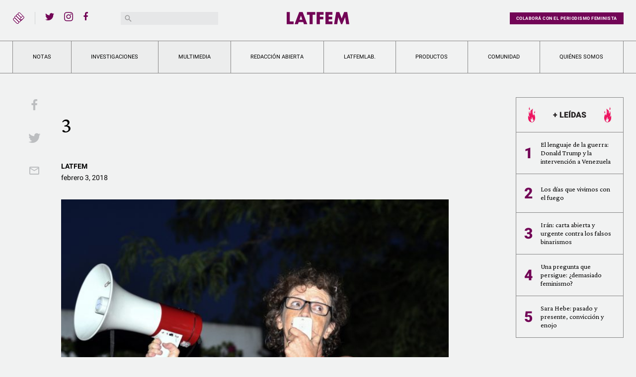

--- FILE ---
content_type: text/html; charset=UTF-8
request_url: https://latfem.org/la-democracia-feminista/3-2/
body_size: 8471
content:
<!doctype html>
<html lang="es-AR">
<head>
	<meta charset="UTF-8">
	<meta name="viewport" content="width=device-width, initial-scale=1">
	<link rel="profile" href="https://gmpg.org/xfn/11">

	<meta name='robots' content='index, follow, max-image-preview:large, max-snippet:-1, max-video-preview:-1' />

	<!-- This site is optimized with the Yoast SEO plugin v23.0 - https://yoast.com/wordpress/plugins/seo/ -->
	<title>3 - LatFem</title>
	<link rel="canonical" href="https://latfem.org/la-democracia-feminista/3-2/" />
	<meta property="og:locale" content="es_ES" />
	<meta property="og:type" content="article" />
	<meta property="og:title" content="3 - LatFem" />
	<meta property="og:url" content="https://latfem.org/la-democracia-feminista/3-2/" />
	<meta property="og:site_name" content="LatFem" />
	<meta property="article:publisher" content="https://www.facebook.com/LatFemPeriodismoFeminista/" />
	<meta property="og:image" content="https://latfem.org/la-democracia-feminista/3-2" />
	<meta property="og:image:width" content="1102" />
	<meta property="og:image:height" content="878" />
	<meta property="og:image:type" content="image/jpeg" />
	<meta name="twitter:card" content="summary_large_image" />
	<meta name="twitter:site" content="@latfemnoticias" />
	<script type="application/ld+json" class="yoast-schema-graph">{"@context":"https://schema.org","@graph":[{"@type":"WebPage","@id":"https://latfem.org/la-democracia-feminista/3-2/","url":"https://latfem.org/la-democracia-feminista/3-2/","name":"3 - LatFem","isPartOf":{"@id":"https://latfem.org/#website"},"primaryImageOfPage":{"@id":"https://latfem.org/la-democracia-feminista/3-2/#primaryimage"},"image":{"@id":"https://latfem.org/la-democracia-feminista/3-2/#primaryimage"},"thumbnailUrl":"https://latfem.org/wp-content/uploads/2018/02/3.jpg","datePublished":"2018-02-03T20:17:05+00:00","dateModified":"2018-02-03T20:17:05+00:00","breadcrumb":{"@id":"https://latfem.org/la-democracia-feminista/3-2/#breadcrumb"},"inLanguage":"es-AR","potentialAction":[{"@type":"ReadAction","target":["https://latfem.org/la-democracia-feminista/3-2/"]}]},{"@type":"ImageObject","inLanguage":"es-AR","@id":"https://latfem.org/la-democracia-feminista/3-2/#primaryimage","url":"https://latfem.org/wp-content/uploads/2018/02/3.jpg","contentUrl":"https://latfem.org/wp-content/uploads/2018/02/3.jpg","width":2436,"height":1941},{"@type":"BreadcrumbList","@id":"https://latfem.org/la-democracia-feminista/3-2/#breadcrumb","itemListElement":[{"@type":"ListItem","position":1,"name":"Home","item":"https://latfem.org/"},{"@type":"ListItem","position":2,"name":"La democracia feminista","item":"https://latfem.org/la-democracia-feminista/"},{"@type":"ListItem","position":3,"name":"3"}]},{"@type":"WebSite","@id":"https://latfem.org/#website","url":"https://latfem.org/","name":"LatFem","description":"Periodismo feminista","publisher":{"@id":"https://latfem.org/#organization"},"potentialAction":[{"@type":"SearchAction","target":{"@type":"EntryPoint","urlTemplate":"https://latfem.org/?s={search_term_string}"},"query-input":"required name=search_term_string"}],"inLanguage":"es-AR"},{"@type":"Organization","@id":"https://latfem.org/#organization","name":"LatFem","url":"https://latfem.org/","logo":{"@type":"ImageObject","inLanguage":"es-AR","@id":"https://latfem.org/#/schema/logo/image/","url":"https://latfem.org/wp-content/uploads/2017/07/Latfem_isologo-1.png","contentUrl":"https://latfem.org/wp-content/uploads/2017/07/Latfem_isologo-1.png","width":512,"height":512,"caption":"LatFem"},"image":{"@id":"https://latfem.org/#/schema/logo/image/"},"sameAs":["https://www.facebook.com/LatFemPeriodismoFeminista/","https://x.com/latfemnoticias","https://www.instagram.com/latfemnoticias/","https://www.youtube.com/channel/UCBtnjnfa1I_Q18f_fSTVefQ"]}]}</script>
	<!-- / Yoast SEO plugin. -->


<link rel="alternate" type="application/rss+xml" title="LatFem &raquo; Feed" href="https://latfem.org/feed/" />
<link rel='stylesheet' id='wp-block-library-css' href='https://latfem.org/wp-includes/css/dist/block-library/style.min.css?ver=6.5.7' type='text/css' media='all' />
<style id='classic-theme-styles-inline-css' type='text/css'>
/*! This file is auto-generated */
.wp-block-button__link{color:#fff;background-color:#32373c;border-radius:9999px;box-shadow:none;text-decoration:none;padding:calc(.667em + 2px) calc(1.333em + 2px);font-size:1.125em}.wp-block-file__button{background:#32373c;color:#fff;text-decoration:none}
</style>
<style id='global-styles-inline-css' type='text/css'>
body{--wp--preset--color--black: #000000;--wp--preset--color--cyan-bluish-gray: #abb8c3;--wp--preset--color--white: #ffffff;--wp--preset--color--pale-pink: #f78da7;--wp--preset--color--vivid-red: #cf2e2e;--wp--preset--color--luminous-vivid-orange: #ff6900;--wp--preset--color--luminous-vivid-amber: #fcb900;--wp--preset--color--light-green-cyan: #7bdcb5;--wp--preset--color--vivid-green-cyan: #00d084;--wp--preset--color--pale-cyan-blue: #8ed1fc;--wp--preset--color--vivid-cyan-blue: #0693e3;--wp--preset--color--vivid-purple: #9b51e0;--wp--preset--gradient--vivid-cyan-blue-to-vivid-purple: linear-gradient(135deg,rgba(6,147,227,1) 0%,rgb(155,81,224) 100%);--wp--preset--gradient--light-green-cyan-to-vivid-green-cyan: linear-gradient(135deg,rgb(122,220,180) 0%,rgb(0,208,130) 100%);--wp--preset--gradient--luminous-vivid-amber-to-luminous-vivid-orange: linear-gradient(135deg,rgba(252,185,0,1) 0%,rgba(255,105,0,1) 100%);--wp--preset--gradient--luminous-vivid-orange-to-vivid-red: linear-gradient(135deg,rgba(255,105,0,1) 0%,rgb(207,46,46) 100%);--wp--preset--gradient--very-light-gray-to-cyan-bluish-gray: linear-gradient(135deg,rgb(238,238,238) 0%,rgb(169,184,195) 100%);--wp--preset--gradient--cool-to-warm-spectrum: linear-gradient(135deg,rgb(74,234,220) 0%,rgb(151,120,209) 20%,rgb(207,42,186) 40%,rgb(238,44,130) 60%,rgb(251,105,98) 80%,rgb(254,248,76) 100%);--wp--preset--gradient--blush-light-purple: linear-gradient(135deg,rgb(255,206,236) 0%,rgb(152,150,240) 100%);--wp--preset--gradient--blush-bordeaux: linear-gradient(135deg,rgb(254,205,165) 0%,rgb(254,45,45) 50%,rgb(107,0,62) 100%);--wp--preset--gradient--luminous-dusk: linear-gradient(135deg,rgb(255,203,112) 0%,rgb(199,81,192) 50%,rgb(65,88,208) 100%);--wp--preset--gradient--pale-ocean: linear-gradient(135deg,rgb(255,245,203) 0%,rgb(182,227,212) 50%,rgb(51,167,181) 100%);--wp--preset--gradient--electric-grass: linear-gradient(135deg,rgb(202,248,128) 0%,rgb(113,206,126) 100%);--wp--preset--gradient--midnight: linear-gradient(135deg,rgb(2,3,129) 0%,rgb(40,116,252) 100%);--wp--preset--font-size--small: 13px;--wp--preset--font-size--medium: 20px;--wp--preset--font-size--large: 36px;--wp--preset--font-size--x-large: 42px;--wp--preset--spacing--20: 0.44rem;--wp--preset--spacing--30: 0.67rem;--wp--preset--spacing--40: 1rem;--wp--preset--spacing--50: 1.5rem;--wp--preset--spacing--60: 2.25rem;--wp--preset--spacing--70: 3.38rem;--wp--preset--spacing--80: 5.06rem;--wp--preset--shadow--natural: 6px 6px 9px rgba(0, 0, 0, 0.2);--wp--preset--shadow--deep: 12px 12px 50px rgba(0, 0, 0, 0.4);--wp--preset--shadow--sharp: 6px 6px 0px rgba(0, 0, 0, 0.2);--wp--preset--shadow--outlined: 6px 6px 0px -3px rgba(255, 255, 255, 1), 6px 6px rgba(0, 0, 0, 1);--wp--preset--shadow--crisp: 6px 6px 0px rgba(0, 0, 0, 1);}:where(.is-layout-flex){gap: 0.5em;}:where(.is-layout-grid){gap: 0.5em;}body .is-layout-flex{display: flex;}body .is-layout-flex{flex-wrap: wrap;align-items: center;}body .is-layout-flex > *{margin: 0;}body .is-layout-grid{display: grid;}body .is-layout-grid > *{margin: 0;}:where(.wp-block-columns.is-layout-flex){gap: 2em;}:where(.wp-block-columns.is-layout-grid){gap: 2em;}:where(.wp-block-post-template.is-layout-flex){gap: 1.25em;}:where(.wp-block-post-template.is-layout-grid){gap: 1.25em;}.has-black-color{color: var(--wp--preset--color--black) !important;}.has-cyan-bluish-gray-color{color: var(--wp--preset--color--cyan-bluish-gray) !important;}.has-white-color{color: var(--wp--preset--color--white) !important;}.has-pale-pink-color{color: var(--wp--preset--color--pale-pink) !important;}.has-vivid-red-color{color: var(--wp--preset--color--vivid-red) !important;}.has-luminous-vivid-orange-color{color: var(--wp--preset--color--luminous-vivid-orange) !important;}.has-luminous-vivid-amber-color{color: var(--wp--preset--color--luminous-vivid-amber) !important;}.has-light-green-cyan-color{color: var(--wp--preset--color--light-green-cyan) !important;}.has-vivid-green-cyan-color{color: var(--wp--preset--color--vivid-green-cyan) !important;}.has-pale-cyan-blue-color{color: var(--wp--preset--color--pale-cyan-blue) !important;}.has-vivid-cyan-blue-color{color: var(--wp--preset--color--vivid-cyan-blue) !important;}.has-vivid-purple-color{color: var(--wp--preset--color--vivid-purple) !important;}.has-black-background-color{background-color: var(--wp--preset--color--black) !important;}.has-cyan-bluish-gray-background-color{background-color: var(--wp--preset--color--cyan-bluish-gray) !important;}.has-white-background-color{background-color: var(--wp--preset--color--white) !important;}.has-pale-pink-background-color{background-color: var(--wp--preset--color--pale-pink) !important;}.has-vivid-red-background-color{background-color: var(--wp--preset--color--vivid-red) !important;}.has-luminous-vivid-orange-background-color{background-color: var(--wp--preset--color--luminous-vivid-orange) !important;}.has-luminous-vivid-amber-background-color{background-color: var(--wp--preset--color--luminous-vivid-amber) !important;}.has-light-green-cyan-background-color{background-color: var(--wp--preset--color--light-green-cyan) !important;}.has-vivid-green-cyan-background-color{background-color: var(--wp--preset--color--vivid-green-cyan) !important;}.has-pale-cyan-blue-background-color{background-color: var(--wp--preset--color--pale-cyan-blue) !important;}.has-vivid-cyan-blue-background-color{background-color: var(--wp--preset--color--vivid-cyan-blue) !important;}.has-vivid-purple-background-color{background-color: var(--wp--preset--color--vivid-purple) !important;}.has-black-border-color{border-color: var(--wp--preset--color--black) !important;}.has-cyan-bluish-gray-border-color{border-color: var(--wp--preset--color--cyan-bluish-gray) !important;}.has-white-border-color{border-color: var(--wp--preset--color--white) !important;}.has-pale-pink-border-color{border-color: var(--wp--preset--color--pale-pink) !important;}.has-vivid-red-border-color{border-color: var(--wp--preset--color--vivid-red) !important;}.has-luminous-vivid-orange-border-color{border-color: var(--wp--preset--color--luminous-vivid-orange) !important;}.has-luminous-vivid-amber-border-color{border-color: var(--wp--preset--color--luminous-vivid-amber) !important;}.has-light-green-cyan-border-color{border-color: var(--wp--preset--color--light-green-cyan) !important;}.has-vivid-green-cyan-border-color{border-color: var(--wp--preset--color--vivid-green-cyan) !important;}.has-pale-cyan-blue-border-color{border-color: var(--wp--preset--color--pale-cyan-blue) !important;}.has-vivid-cyan-blue-border-color{border-color: var(--wp--preset--color--vivid-cyan-blue) !important;}.has-vivid-purple-border-color{border-color: var(--wp--preset--color--vivid-purple) !important;}.has-vivid-cyan-blue-to-vivid-purple-gradient-background{background: var(--wp--preset--gradient--vivid-cyan-blue-to-vivid-purple) !important;}.has-light-green-cyan-to-vivid-green-cyan-gradient-background{background: var(--wp--preset--gradient--light-green-cyan-to-vivid-green-cyan) !important;}.has-luminous-vivid-amber-to-luminous-vivid-orange-gradient-background{background: var(--wp--preset--gradient--luminous-vivid-amber-to-luminous-vivid-orange) !important;}.has-luminous-vivid-orange-to-vivid-red-gradient-background{background: var(--wp--preset--gradient--luminous-vivid-orange-to-vivid-red) !important;}.has-very-light-gray-to-cyan-bluish-gray-gradient-background{background: var(--wp--preset--gradient--very-light-gray-to-cyan-bluish-gray) !important;}.has-cool-to-warm-spectrum-gradient-background{background: var(--wp--preset--gradient--cool-to-warm-spectrum) !important;}.has-blush-light-purple-gradient-background{background: var(--wp--preset--gradient--blush-light-purple) !important;}.has-blush-bordeaux-gradient-background{background: var(--wp--preset--gradient--blush-bordeaux) !important;}.has-luminous-dusk-gradient-background{background: var(--wp--preset--gradient--luminous-dusk) !important;}.has-pale-ocean-gradient-background{background: var(--wp--preset--gradient--pale-ocean) !important;}.has-electric-grass-gradient-background{background: var(--wp--preset--gradient--electric-grass) !important;}.has-midnight-gradient-background{background: var(--wp--preset--gradient--midnight) !important;}.has-small-font-size{font-size: var(--wp--preset--font-size--small) !important;}.has-medium-font-size{font-size: var(--wp--preset--font-size--medium) !important;}.has-large-font-size{font-size: var(--wp--preset--font-size--large) !important;}.has-x-large-font-size{font-size: var(--wp--preset--font-size--x-large) !important;}
.wp-block-navigation a:where(:not(.wp-element-button)){color: inherit;}
:where(.wp-block-post-template.is-layout-flex){gap: 1.25em;}:where(.wp-block-post-template.is-layout-grid){gap: 1.25em;}
:where(.wp-block-columns.is-layout-flex){gap: 2em;}:where(.wp-block-columns.is-layout-grid){gap: 2em;}
.wp-block-pullquote{font-size: 1.5em;line-height: 1.6;}
</style>
<link rel='stylesheet' id='latfem-style-css' href='https://latfem.org/wp-content/themes/latfem2020/style.css?ver=202409' type='text/css' media='all' />
<script type="text/javascript" src="https://latfem.org/wp-includes/js/jquery/jquery.min.js?ver=3.7.1" id="jquery-core-js"></script>
<script type="text/javascript" src="https://latfem.org/wp-includes/js/jquery/jquery-migrate.min.js?ver=3.4.1" id="jquery-migrate-js"></script>

<!-- This site is using AdRotate v5.8.14 Professional to display their advertisements - https://ajdg.solutions/ -->
<!-- AdRotate CSS -->
<style type="text/css" media="screen">
	.g { margin:0px; padding:0px; overflow:hidden; line-height:1; zoom:1; }
	.g img { height:auto; }
	.g-col { position:relative; float:left; }
	.g-col:first-child { margin-left: 0; }
	.g-col:last-child { margin-right: 0; }
	.g-3 { margin:0px 0px 0px 0px;width:auto; height:auto; }
	@media only screen and (max-width: 480px) {
		.g-col, .g-dyn, .g-single { width:100%; margin-left:0; margin-right:0; }
	}
</style>
<!-- /AdRotate CSS -->

<link rel="icon" href="https://latfem.org/wp-content/uploads/2024/09/cropped-Punito_Morado-32x32.png" sizes="32x32" />
<link rel="icon" href="https://latfem.org/wp-content/uploads/2024/09/cropped-Punito_Morado-192x192.png" sizes="192x192" />
<link rel="apple-touch-icon" href="https://latfem.org/wp-content/uploads/2024/09/cropped-Punito_Morado-180x180.png" />
<meta name="msapplication-TileImage" content="https://latfem.org/wp-content/uploads/2024/09/cropped-Punito_Morado-270x270.png" />
</head>

<body class="attachment attachment-template-default single single-attachment postid-5943 attachmentid-5943 attachment-jpeg">
	<script>
		(function(i,s,o,g,r,a,m){i['GoogleAnalyticsObject']=r;i[r]=i[r]||function(){
		(i[r].q=i[r].q||[]).push(arguments)},i[r].l=1*new Date();a=s.createElement(o),
		m=s.getElementsByTagName(o)[0];a.async=1;a.src=g;m.parentNode.insertBefore(a,m)
		})(window,document,'script','https://www.google-analytics.com/analytics.js','ga');

		ga('create', 'UA-102603416-1', 'auto');
		ga('send', 'pageview');
	</script>
<div class="lf-site">

	<header class="header">
		<div class="d-none d-lg-block container pt-4 pb-4">
			<div class="d-flex justify-content-between">
				<div class="d-flex header-col">
					<div class="iso">
						<img src="https://latfem.org/wp-content/themes/latfem2020/build/img/latfem-iso.svg" alt="Latfem">
						<div class="menu-toggler-desktop">
							<span class="icon-menu"></span>
							<span class="icon-clearclose"></span>
						</div>
					</div>
					<div class="social-links">
						<ul id="menu-social" class="social-menu"><li id="menu-item-14840" class="menu-item menu-item-type-custom menu-item-object-custom menu-item-14840"><a href="https://twitter.com/latfemnoticias"><span class="sr-only">Twitter</span></a></li>
<li id="menu-item-14841" class="menu-item menu-item-type-custom menu-item-object-custom menu-item-14841"><a href="https://www.instagram.com/latfemnoticias/"><span class="sr-only">Instagram</span></a></li>
<li id="menu-item-14842" class="menu-item menu-item-type-custom menu-item-object-custom menu-item-14842"><a href="https://facebook.com/LatFemPeriodismoFeminista"><span class="sr-only">Facebook</span></a></li>
<li id="menu-item-28807" class="menu-item menu-item-type-custom menu-item-object-custom menu-item-28807"><a href="https://www.youtube.com/@latfemnoticias"><span class="sr-only">YouTube</span></a></li>
</ul>					</div>
					<div class="search">
						<div class="search-toggler d-block d-lg-none"><span class="icon-search"></span></div>
<form role="search" method="get" class="search-form" action="https://latfem.org/">
	<label for="headerSearch">
		<span class="sr-only">Buscar:</span>
		<input type="search" id="headerSearch" class="search-field" value="" name="s" />
	</label>
	<button type="submit" class="search-submit">
		<span class="icon-search"></span>
	</button>
</form>
					</div>
				</div>
				<div class="logo header-col">
					<a class="" href="https://latfem.org/" rel="home">
						<img class="lf-logo" src="https://latfem.org/wp-content/themes/latfem2020/build/img/latfem-logo.svg" alt="Latfem">
						<img class="lf-tagline" src="https://latfem.org/wp-content/themes/latfem2020/build/img/periodismo-feminista.svg" alt="Latfem">
					</a>
				</div><!-- .logo -->
				<div class="d-flex header-col justify-content-end">
					<div class="cta">
						<a class="btn btn-primary" href="https://cafecito.app/latfem" rel="nofollow" target="_blank">Colaborá con el periodismo feminista</a>
					</div>
				</div>
			</div>
		</div>
		
		<div class="d-block d-lg-none mobile-header">
			<div class="d-flex justify-content-between align-items-center">
				<div class="menu-toggler">
					<span class="icon-menu"></span>
					<span class="icon-clearclose"></span>
				</div>
				<div class="logo">
					<a class="" href="https://latfem.org/" rel="home">
						<img src="https://latfem.org/wp-content/themes/latfem2020/build/img/latfem-logo.svg" alt="Latfem">
					</a>
				</div>
				<div class="search">
					<div class="search-toggler d-block d-lg-none"><span class="icon-search"></span></div>
<form role="search" method="get" class="search-form" action="https://latfem.org/">
	<label for="headerSearch">
		<span class="sr-only">Buscar:</span>
		<input type="search" id="headerSearch" class="search-field" value="" name="s" />
	</label>
	<button type="submit" class="search-submit">
		<span class="icon-search"></span>
	</button>
</form>
				</div>
			</div>
		</div>

		<nav id="site-navigation">
			<div class="container">
				<div class="header-nav"><ul id="menu-primary" class="navbar nav-fill"><li itemscope="itemscope" itemtype="https://www.schema.org/SiteNavigationElement" id="menu-item-14843" class="nav-item-bg menu-item menu-item-type-custom menu-item-object-custom menu-item-has-children dropdown menu-item-14843 nav-item"><a title="Notas" href="#" data-toggle="dropdown" aria-haspopup="true" aria-expanded="false" class="dropdown-toggle nav-link" id="menu-item-dropdown-14843">Notas</a>
<ul class="dropdown-menu" aria-labelledby="menu-item-dropdown-14843" role="menu">
	<li itemscope="itemscope" itemtype="https://www.schema.org/SiteNavigationElement" id="menu-item-2934" class="violencias menu-item menu-item-type-taxonomy menu-item-object-category menu-item-2934 nav-item"><a title="Violencias" href="https://latfem.org/violencias/" class="dropdown-item">Violencias</a></li>
	<li itemscope="itemscope" itemtype="https://www.schema.org/SiteNavigationElement" id="menu-item-2933" class="sociedad menu-item menu-item-type-taxonomy menu-item-object-category menu-item-2933 nav-item"><a title="Sociedad" href="https://latfem.org/sociedad/" class="dropdown-item">Sociedad</a></li>
	<li itemscope="itemscope" itemtype="https://www.schema.org/SiteNavigationElement" id="menu-item-2931" class="economia menu-item menu-item-type-taxonomy menu-item-object-category menu-item-2931 nav-item"><a title="Economía" href="https://latfem.org/economia/" class="dropdown-item">Economía</a></li>
	<li itemscope="itemscope" itemtype="https://www.schema.org/SiteNavigationElement" id="menu-item-2932" class="politica menu-item menu-item-type-taxonomy menu-item-object-category menu-item-2932 nav-item"><a title="Política" href="https://latfem.org/politica/" class="dropdown-item">Política</a></li>
	<li itemscope="itemscope" itemtype="https://www.schema.org/SiteNavigationElement" id="menu-item-2929" class="activismos menu-item menu-item-type-taxonomy menu-item-object-category menu-item-2929 nav-item"><a title="Activismos" href="https://latfem.org/activismos/" class="dropdown-item">Activismos</a></li>
	<li itemscope="itemscope" itemtype="https://www.schema.org/SiteNavigationElement" id="menu-item-2930" class="cultura menu-item menu-item-type-taxonomy menu-item-object-category menu-item-2930 nav-item"><a title="Cultura" href="https://latfem.org/cultura/" class="dropdown-item">Cultura</a></li>
	<li itemscope="itemscope" itemtype="https://www.schema.org/SiteNavigationElement" id="menu-item-14932" class="deportes menu-item menu-item-type-taxonomy menu-item-object-category menu-item-14932 nav-item"><a title="Deportes" href="https://latfem.org/deportes/" class="dropdown-item">Deportes</a></li>
</ul>
</li>
<li itemscope="itemscope" itemtype="https://www.schema.org/SiteNavigationElement" id="menu-item-16466" class="nav-item-bg menu-item menu-item-type-custom menu-item-object-custom menu-item-has-children dropdown menu-item-16466 nav-item"><a title="Investigaciones" href="#" data-toggle="dropdown" aria-haspopup="true" aria-expanded="false" class="dropdown-toggle nav-link" id="menu-item-dropdown-16466">Investigaciones</a>
<ul class="dropdown-menu" aria-labelledby="menu-item-dropdown-16466" role="menu">
	<li itemscope="itemscope" itemtype="https://www.schema.org/SiteNavigationElement" id="menu-item-16860" class="menu-item menu-item-type-custom menu-item-object-custom menu-item-16860 nav-item"><a title="Rompiendo Moldes" href="https://latfem.org/rompiendo-moldes" class="dropdown-item">Rompiendo Moldes</a></li>
	<li itemscope="itemscope" itemtype="https://www.schema.org/SiteNavigationElement" id="menu-item-16467" class="menu-item menu-item-type-custom menu-item-object-custom menu-item-16467 nav-item"><a title="Sin ley: zona de riesgo" href="https://latfem.org/sin-ley" class="dropdown-item">Sin ley: zona de riesgo</a></li>
	<li itemscope="itemscope" itemtype="https://www.schema.org/SiteNavigationElement" id="menu-item-16861" class="menu-item menu-item-type-custom menu-item-object-custom menu-item-16861 nav-item"><a title="Ministerio de Putas" href="https://latfem.org/ministerio-de-putas-como-ammar-articula-con-el-estado-durante-la-pandemia/" class="dropdown-item">Ministerio de Putas</a></li>
	<li itemscope="itemscope" itemtype="https://www.schema.org/SiteNavigationElement" id="menu-item-21679" class="menu-item menu-item-type-custom menu-item-object-custom menu-item-21679 nav-item"><a title="Cuarentenials" href="http://latfem.org/cuarentenials/" class="dropdown-item">Cuarentenials</a></li>
	<li itemscope="itemscope" itemtype="https://www.schema.org/SiteNavigationElement" id="menu-item-22100" class="menu-item menu-item-type-custom menu-item-object-custom menu-item-22100 nav-item"><a title="La semillera que resiste a la forestación" href="https://latfem.org/la-semillera-que-resiste-a-la-forestacion/" class="dropdown-item">La semillera que resiste a la forestación</a></li>
	<li itemscope="itemscope" itemtype="https://www.schema.org/SiteNavigationElement" id="menu-item-22798" class="menu-item menu-item-type-custom menu-item-object-custom menu-item-22798 nav-item"><a title="Ellas alimentan al mundo: tierra para las que la trabajan" href="https://latfem.org/ellas-alimentan-al-mundo/" class="dropdown-item">Ellas alimentan al mundo: tierra para las que la trabajan</a></li>
	<li itemscope="itemscope" itemtype="https://www.schema.org/SiteNavigationElement" id="menu-item-24139" class="menu-item menu-item-type-custom menu-item-object-custom menu-item-24139 nav-item"><a title="Cuidados digitales para ejercer más y mejor periodismo feminista" href="https://latfem.org/como-nos-defendemos-las-periodistas-feministas-frente-a-la-tecnoviolencia-machista-presentamos-un-informe-de-historias-y-un-protocolo-de-accion/" class="dropdown-item">Cuidados digitales para ejercer más y mejor periodismo feminista</a></li>
	<li itemscope="itemscope" itemtype="https://www.schema.org/SiteNavigationElement" id="menu-item-24863" class="menu-item menu-item-type-custom menu-item-object-custom menu-item-24863 nav-item"><a title="Semillera 2022" href="https://latfem.org/semillera/" class="dropdown-item">Semillera 2022</a></li>
	<li itemscope="itemscope" itemtype="https://www.schema.org/SiteNavigationElement" id="menu-item-26839" class="menu-item menu-item-type-custom menu-item-object-custom menu-item-26839 nav-item"><a title="Las informales" href="https://latfem.org/tema/las-informales/" class="dropdown-item">Las informales</a></li>
	<li itemscope="itemscope" itemtype="https://www.schema.org/SiteNavigationElement" id="menu-item-26838" class="menu-item menu-item-type-custom menu-item-object-custom menu-item-26838 nav-item"><a title="Institucionalizadas: cuando los feminismos se vuelven parte del Estado" href="https://latfem.org/tema/institucionalizadas/" class="dropdown-item">Institucionalizadas: cuando los feminismos se vuelven parte del Estado</a></li>
</ul>
</li>
<li itemscope="itemscope" itemtype="https://www.schema.org/SiteNavigationElement" id="menu-item-14844" class="nav-item-bg menu-item menu-item-type-custom menu-item-object-custom menu-item-has-children dropdown menu-item-14844 nav-item"><a title="Multimedia" href="#" data-toggle="dropdown" aria-haspopup="true" aria-expanded="false" class="dropdown-toggle nav-link" id="menu-item-dropdown-14844">Multimedia</a>
<ul class="dropdown-menu" aria-labelledby="menu-item-dropdown-14844" role="menu">
	<li itemscope="itemscope" itemtype="https://www.schema.org/SiteNavigationElement" id="menu-item-14851" class="menu-item menu-item-type-post_type menu-item-object-page menu-item-14851 nav-item"><a title="Videos" href="https://latfem.org/videos/" class="dropdown-item">Videos</a></li>
	<li itemscope="itemscope" itemtype="https://www.schema.org/SiteNavigationElement" id="menu-item-14856" class="menu-item menu-item-type-post_type_archive menu-item-object-galerias menu-item-14856 nav-item"><a title="Galerias" href="https://latfem.org/galerias/" class="dropdown-item">Galerias</a></li>
	<li itemscope="itemscope" itemtype="https://www.schema.org/SiteNavigationElement" id="menu-item-14860" class="menu-item menu-item-type-post_type_archive menu-item-object-historias-ilustradas menu-item-14860 nav-item"><a title="Historias Ilustradas" href="https://latfem.org/historias-ilustradas/" class="dropdown-item">Historias Ilustradas</a></li>
</ul>
</li>
<li itemscope="itemscope" itemtype="https://www.schema.org/SiteNavigationElement" id="menu-item-14854" class="menu-item menu-item-type-custom menu-item-object-custom menu-item-has-children dropdown menu-item-14854 nav-item"><a title="Redacción abierta" href="#" data-toggle="dropdown" aria-haspopup="true" aria-expanded="false" class="dropdown-toggle nav-link" id="menu-item-dropdown-14854">Redacción abierta</a>
<ul class="dropdown-menu" aria-labelledby="menu-item-dropdown-14854" role="menu">
	<li itemscope="itemscope" itemtype="https://www.schema.org/SiteNavigationElement" id="menu-item-14884" class="menu-item menu-item-type-post_type_archive menu-item-object-talleres menu-item-14884 nav-item"><a title="Talleres" href="https://latfem.org/talleres/" class="dropdown-item">Talleres</a></li>
	<li itemscope="itemscope" itemtype="https://www.schema.org/SiteNavigationElement" id="menu-item-14910" class="menu-item menu-item-type-post_type_archive menu-item-object-eventos menu-item-14910 nav-item"><a title="Eventos" href="https://latfem.org/eventos/" class="dropdown-item">Eventos</a></li>
</ul>
</li>
<li itemscope="itemscope" itemtype="https://www.schema.org/SiteNavigationElement" id="menu-item-17252" class="menu-item menu-item-type-custom menu-item-object-custom menu-item-17252 nav-item"><a title="LATFEMLAB." href="https://lab.latfem.org/" class="nav-link">LATFEMLAB.</a></li>
<li itemscope="itemscope" itemtype="https://www.schema.org/SiteNavigationElement" id="menu-item-14930" class="menu-item menu-item-type-post_type_archive menu-item-object-productos menu-item-14930 nav-item"><a title="Productos" href="https://latfem.org/productos/" class="nav-link">Productos</a></li>
<li itemscope="itemscope" itemtype="https://www.schema.org/SiteNavigationElement" id="menu-item-14855" class="has-tooltip menu-item menu-item-type-custom menu-item-object-custom menu-item-14855 nav-item"><a title="Colabora con el periodismo feminista. Escribinos a contacto@latfem.org." href="mailto:contacto@latfem.org" class="nav-link">Comunidad</a></li>
<li itemscope="itemscope" itemtype="https://www.schema.org/SiteNavigationElement" id="menu-item-14845" class="menu-item menu-item-type-post_type menu-item-object-page menu-item-14845 nav-item"><a title="Quiénes somos" href="https://latfem.org/quienes-somos/" class="nav-link">Quiénes somos</a></li>
</ul></div>			</div>
		</nav><!-- #site-navigation -->
	</header><!-- #masthead -->	<div class="lf-content">
		<main>
			<div class="container pt-6">
				<div class="row">
					<div class="col-lg-8">
						<div class="upper-share">
	<div class="share-container">
		<div class="share">
			<ul class="share_list">
								<li class="share_item">
					<a href="https://www.facebook.com/sharer/sharer.php?u=https://latfem.org/la-democracia-feminista/3-2/" target="_blank">
						<span class="icon-facebook"></span><span class="sr-only">Facebook</span>
					</a>
				</li>
				<li class="share_item">
					<a href="https://twitter.com/intent/tweet?text=https://latfem.org/la-democracia-feminista/3-2/ por @latfemnoticias" target="_blank">
						<span class="icon-twitter"></span><span class="sr-only">Twitter</span>
					</a>
				</li>
				<li class="share_item">
					<a href="mailto:?subject=LATFEM%20Periodismo%20Feminista&amp;body=https://latfem.org/la-democracia-feminista/3-2/" target="_blank">
						<span class="icon-mail_outline"></span><span class="sr-only">Email</span>
					</a>
				</li>
			</ul>
		</div>
	</div>
</div>

<article id="post-5943" class="post-5943 attachment type-attachment status-inherit hentry">
	<div class="entry-meta newsfeed--tags">
			</div><!-- .entry-meta -->
	<div class="entry-container">
		
		
				<header class="entry-header">
			<h1 class="entry-title">3</h1>			<div class="entry-excerpt"></div>
		</header><!-- .entry-header -->
		<div class="entry-image">
					</div>
				
		<div class="entry-author-container">
					<div class="entry-author">
								<div class="entry-author--meta">
					<p class="author vcard"><a class="url fn n" href="https://latfem.org/author/florenciaminici/">LATFEM</a></p><span class="posted-on"><time class="entry-date published updated" datetime="2018-02-03T20:17:05+00:00">febrero 3, 2018</time></span><p class="author vcard"><a class="url" href=""></a></p>				</div>
			</div>
												</div>
	
	<div class="entry-content">
		<p class="attachment"><a href='https://latfem.org/wp-content/uploads/2018/02/3.jpg'><img fetchpriority="high" decoding="async" width="678" height="540" src="https://latfem.org/wp-content/uploads/2018/02/3-678x540.jpg" class="attachment-medium size-medium" alt="" srcset="https://latfem.org/wp-content/uploads/2018/02/3-678x540.jpg 678w, https://latfem.org/wp-content/uploads/2018/02/3-1102x878.jpg 1102w, https://latfem.org/wp-content/uploads/2018/02/3-768x612.jpg 768w, https://latfem.org/wp-content/uploads/2018/02/3-1536x1224.jpg 1536w, https://latfem.org/wp-content/uploads/2018/02/3-2048x1632.jpg 2048w, https://latfem.org/wp-content/uploads/2018/02/3-300x239.jpg 300w, https://latfem.org/wp-content/uploads/2018/02/3-1024x816.jpg 1024w" sizes="(max-width: 678px) 100vw, 678px" /></a></p>
	</div><!-- .entry-content -->
	</div>
	
</article><!-- #post-5943 -->
					</div>
					<aside class="col-lg-2 d-none d-lg-block">
						
<aside id="secondary" class="widget-area">
				
			<div class="top5-module">
				<div class="top5-module--title">
					<h3>+ Leídas</h3>
				</div>
				<ul class="top5-module--list">
								<li>
						<a href="https://latfem.org/el-lenguaje-de-la-guerra-donald-trump-y-la-intervencion-a-venezuela/">
							<div class="to5-item--number">1</div>
							<div class="top5-item--title">El lenguaje de la guerra: Donald Trump y la intervención a Venezuela</div>
						</a>
					</li>
								<li>
						<a href="https://latfem.org/los-dias-que-vivimos-con-el-fuego/">
							<div class="to5-item--number">2</div>
							<div class="top5-item--title">Los días que vivimos con el fuego</div>
						</a>
					</li>
								<li>
						<a href="https://latfem.org/iran-carta-abierta-y-urgente-contra-los-falsos-binarismos/">
							<div class="to5-item--number">3</div>
							<div class="top5-item--title">Irán: carta abierta y urgente contra los falsos binarismos</div>
						</a>
					</li>
								<li>
						<a href="https://latfem.org/una-pregunta-que-persigue-demasiado-feminismo/">
							<div class="to5-item--number">4</div>
							<div class="top5-item--title">Una pregunta que persigue: ¿demasiado feminismo?</div>
						</a>
					</li>
								<li>
						<a href="https://latfem.org/sara-hebe-pasado-y-presente-conviccion-y-enojo/">
							<div class="to5-item--number">5</div>
							<div class="top5-item--title">Sara Hebe: pasado y presente, convicción y enojo</div>
						</a>
					</li>
							</ul>
			</div>
			
			
	</aside><!-- #secondary -->
					</aside>
				</div>
			</div>
					

					
						<div class="newsfeed newfeed-related mb-5 mt-5 pb-5 pt-5">
				<div class="container">
					<h3 class="newfeed-related--title">Te puede interesar:</h3>				
					<div class="row">
																	<div class="col-md-2">
							<div class="newsfeed-item">
								<a href="https://latfem.org/altihna-el-cielo-se-juega-en-las-playas-de-rio-de-janeiro/" rel="next">
									<div class="newsfeed-item--image">
																				<img width="330" height="200" src="https://latfem.org/wp-content/uploads/2026/01/placa-web-330x200.jpg" class="img-fluid wp-post-image" alt="" decoding="async" loading="lazy" />																		</div>
									<div class="newsfeed-item--text">
										<div class="newsfeed--tags newsfeed-item--tags">
											<span class="category "></span>
										</div>
										<div class="newsfeed--headline newsfeed-item--headline"><h2>Altihna: el cielo se juega en las playas de Río de Janeiro</h2></div>
										<div class="newsfeed--author newsfeed-item--author">
											Por 
																						<span>Sofía Toledo</span>																					</div>
									</div>
								</a>
							</div>
						</div>
																							<div class="col-md-2">
							<div class="newsfeed-item">
								<a href="https://latfem.org/violencia-sexual-y-reproductiva-en-palestina-las-mujeres-como-blanco-estrategico-del-genocidio/" rel="next">
									<div class="newsfeed-item--image">
																				<img width="330" height="200" src="https://latfem.org/wp-content/uploads/2026/01/gaza-pregnant-woman-330x200.jpg" class="img-fluid wp-post-image" alt="" decoding="async" loading="lazy" />																		</div>
									<div class="newsfeed-item--text">
										<div class="newsfeed--tags newsfeed-item--tags">
											<span class="category "></span>
										</div>
										<div class="newsfeed--headline newsfeed-item--headline"><h2>Violencia sexual y reproductiva en Palestina: las mujeres como blanco estratégico del genocidio</h2></div>
										<div class="newsfeed--author newsfeed-item--author">
											Por 
																						<span>Carolina Bracco</span>																					</div>
									</div>
								</a>
							</div>
						</div>
																							<div class="col-md-2">
							<div class="newsfeed-item">
								<a href="https://latfem.org/honduras-el-femicidio-de-berta-caceres-fue-un-crimen-politico-y-corporativo/" rel="next">
									<div class="newsfeed-item--image">
																				<img width="330" height="200" src="https://latfem.org/wp-content/uploads/2021/03/berta-caceres-330x200.jpg" class="img-fluid wp-post-image" alt="" decoding="async" loading="lazy" />																		</div>
									<div class="newsfeed-item--text">
										<div class="newsfeed--tags newsfeed-item--tags">
											<span class="category "></span>
										</div>
										<div class="newsfeed--headline newsfeed-item--headline"><h2>Honduras: el femicidio de Berta Cáceres fue un crimen político y corporativo</h2></div>
										<div class="newsfeed--author newsfeed-item--author">
											Por 
																						<span>Reportar sin Miedo</span>																					</div>
									</div>
								</a>
							</div>
						</div>
																							<div class="col-md-2">
							<div class="newsfeed-item">
								<a href="https://latfem.org/iran-carta-abierta-y-urgente-contra-los-falsos-binarismos/" rel="next">
									<div class="newsfeed-item--image">
																				<img width="330" height="200" src="https://latfem.org/wp-content/uploads/2026/01/iran1-330x200.jpeg" class="img-fluid wp-post-image" alt="" decoding="async" loading="lazy" />																		</div>
									<div class="newsfeed-item--text">
										<div class="newsfeed--tags newsfeed-item--tags">
											<span class="category "></span>
										</div>
										<div class="newsfeed--headline newsfeed-item--headline"><h2>Irán: carta abierta y urgente contra los falsos binarismos</h2></div>
										<div class="newsfeed--author newsfeed-item--author">
											Por 
																						<span>Leila Hosseinzadeh</span>																					</div>
									</div>
								</a>
							</div>
						</div>
																							<div class="col-md-2">
							<div class="newsfeed-item">
								<a href="https://latfem.org/claves-del-levantamiento-irani/" rel="next">
									<div class="newsfeed-item--image">
																				<img width="330" height="200" src="https://latfem.org/wp-content/uploads/2026/01/nuso-01-330x200.jpg" class="img-fluid wp-post-image" alt="" decoding="async" loading="lazy" />																		</div>
									<div class="newsfeed-item--text">
										<div class="newsfeed--tags newsfeed-item--tags">
											<span class="category "></span>
										</div>
										<div class="newsfeed--headline newsfeed-item--headline"><h2>Claves del levantamiento iraní</h2></div>
										<div class="newsfeed--author newsfeed-item--author">
											Por 
																						<span>Ezequiel Kopel</span>																					</div>
									</div>
								</a>
							</div>
						</div>
																</div>
				</div>
			</div>
						
		</main><!-- #main -->
	</div><!-- .lf-content -->


	<footer class="footer">
		<div class="container">
			<div class="d-flex justify-content-between">
				<div class="footer-col">
						<img src="https://latfem.org/wp-content/themes/latfem2020/build/img/logo-latfem-footer.svg" alt="Latfem">
						<div class="social-links">
							<ul id="menu-social-1" class="social-menu"><li class="menu-item menu-item-type-custom menu-item-object-custom menu-item-14840"><a href="https://twitter.com/latfemnoticias"><span class="sr-only">Twitter</span></a></li>
<li class="menu-item menu-item-type-custom menu-item-object-custom menu-item-14841"><a href="https://www.instagram.com/latfemnoticias/"><span class="sr-only">Instagram</span></a></li>
<li class="menu-item menu-item-type-custom menu-item-object-custom menu-item-14842"><a href="https://facebook.com/LatFemPeriodismoFeminista"><span class="sr-only">Facebook</span></a></li>
<li class="menu-item menu-item-type-custom menu-item-object-custom menu-item-28807"><a href="https://www.youtube.com/@latfemnoticias"><span class="sr-only">YouTube</span></a></li>
</ul>						</div>
				</div>
				<div class="footer-col">
					<div class="row">
												<div class="col-menu">
							<h3 class="footer-menu--title">Notas</h3>
							<ul id="menu-notas" class="footer-menu"><li id="menu-item-15210" class="menu-item menu-item-type-taxonomy menu-item-object-category menu-item-15210"><a href="https://latfem.org/violencias/">Violencias</a></li>
<li id="menu-item-15207" class="menu-item menu-item-type-taxonomy menu-item-object-category menu-item-15207"><a href="https://latfem.org/sociedad/">Sociedad</a></li>
<li id="menu-item-15211" class="menu-item menu-item-type-taxonomy menu-item-object-category menu-item-15211"><a href="https://latfem.org/economia/">Economía</a></li>
<li id="menu-item-15206" class="menu-item menu-item-type-taxonomy menu-item-object-category menu-item-15206"><a href="https://latfem.org/politica/">Política</a></li>
<li id="menu-item-15208" class="menu-item menu-item-type-taxonomy menu-item-object-category menu-item-15208"><a href="https://latfem.org/activismos/">Activismos</a></li>
<li id="menu-item-15209" class="menu-item menu-item-type-taxonomy menu-item-object-category menu-item-15209"><a href="https://latfem.org/cultura/">Cultura</a></li>
<li id="menu-item-15212" class="menu-item menu-item-type-taxonomy menu-item-object-category menu-item-15212"><a href="https://latfem.org/deportes/">Deportes</a></li>
</ul>						</div>
																		<div class="col-menu">
							<h3 class="footer-menu--title">Multimedia</h3>
							<ul id="menu-multimedia" class="footer-menu"><li id="menu-item-15213" class="menu-item menu-item-type-post_type menu-item-object-page menu-item-15213"><a href="https://latfem.org/videos/">Videos</a></li>
<li id="menu-item-15214" class="menu-item menu-item-type-post_type_archive menu-item-object-galerias menu-item-15214"><a href="https://latfem.org/galerias/">Galerias</a></li>
<li id="menu-item-15215" class="menu-item menu-item-type-post_type_archive menu-item-object-historias-ilustradas menu-item-15215"><a href="https://latfem.org/historias-ilustradas/">Historias Ilustradas</a></li>
</ul>						</div>
																								<div class="col-menu">
							<ul id="menu-redaccion" class="footer-menu footer-menu--caps"><li id="menu-item-15217" class="menu-item menu-item-type-post_type_archive menu-item-object-eventos menu-item-15217"><a href="https://latfem.org/eventos/">Eventos</a></li>
<li id="menu-item-15219" class="menu-item menu-item-type-post_type_archive menu-item-object-talleres menu-item-15219"><a href="https://latfem.org/talleres/">Talleres</a></li>
<li id="menu-item-15220" class="menu-item menu-item-type-post_type_archive menu-item-object-productos menu-item-15220"><a href="https://latfem.org/productos/">Productos</a></li>
</ul>						</div>
																		<div class="col-menu">
							<ul id="menu-institucional" class="footer-menu footer-menu--caps"><li id="menu-item-15223" class="menu-item menu-item-type-custom menu-item-object-custom menu-item-15223"><a href="mailto:contacto@latfem.org">Comunidad</a></li>
<li id="menu-item-15221" class="menu-item menu-item-type-post_type menu-item-object-page menu-item-15221"><a href="https://latfem.org/quienes-somos/">Quiénes somos</a></li>
</ul>						</div>
											</div>
				</div>
				<div class="footer-col">
					<p class="copyright">Copyright 2026.<br>Todos los derechos reservados.</p>
				</div>
			</div>
		</div>
	</footer>
</div><!-- .lf-site -->
<script type="text/javascript" id="adrotate-clicktracker-js-extra">
/* <![CDATA[ */
var click_object = {"ajax_url":"https:\/\/latfem.org\/wp-admin\/admin-ajax.php"};
/* ]]> */
</script>
<script type="text/javascript" src="https://latfem.org/wp-content/plugins/adrotate-pro/library/jquery.adrotate.clicktracker.js" id="adrotate-clicktracker-js"></script>
<script type="text/javascript" id="latfem-navigation-js-extra">
/* <![CDATA[ */
var ajaxtools = {"ajaxurl":"https:\/\/latfem.org\/wp-admin\/admin-ajax.php"};
/* ]]> */
</script>
<script type="text/javascript" src="https://latfem.org/wp-content/themes/latfem2020/build/js/main.js?ver=202003281" id="latfem-navigation-js"></script>
</body>
</html>
